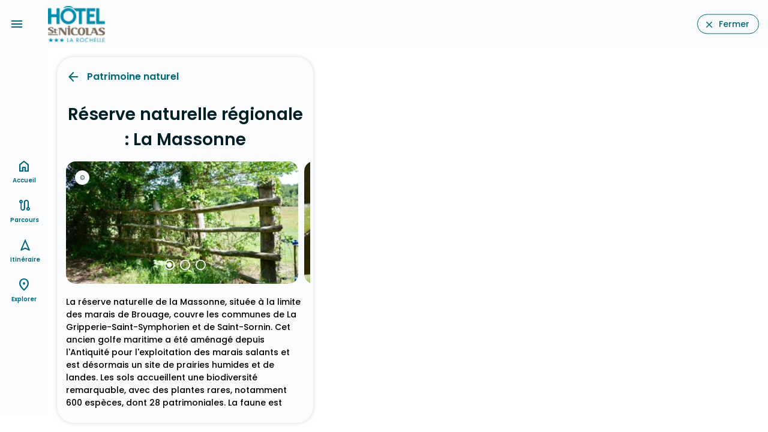

--- FILE ---
content_type: text/html;charset=utf-8
request_url: https://hotel-saint-nicolas.loopi-velo.fr/explorer/loisirs/patrimoine-naturel/b35a7e2b-e919-538a-839b-2a183a3b5164/reserve-naturelle-regionale-la-massonne
body_size: 9184
content:
<!DOCTYPE html><html><head><meta charset="utf-8"><meta name="viewport" content="width=device-width, initial-scale=1.0"><script nonce="ezsWaYIVdeALr1wa3vdqeeJG" type="importmap">{"imports":{"#entry":"/_nuxt/Cr3SvUld.js"}}</script><title>Réserve  naturelle régionale : La Massonne</title><link nonce="ezsWaYIVdeALr1wa3vdqeeJG" rel="preconnect" href="https://api.loopi-velo.fr/" crossorigin><link nonce="ezsWaYIVdeALr1wa3vdqeeJG" rel="preconnect" href="https://tiles.loopi-velo.fr/" crossorigin><link nonce="ezsWaYIVdeALr1wa3vdqeeJG" rel="preconnect" href="https://fonts.gstatic.com/" crossorigin><link nonce="ezsWaYIVdeALr1wa3vdqeeJG" rel="preconnect" href="https://analytics.loopi-velo.fr" crossorigin><script nonce="ezsWaYIVdeALr1wa3vdqeeJG" src="https://analytics.loopi-velo.fr/js/piwik.min.js"></script><link nonce="ezsWaYIVdeALr1wa3vdqeeJG" integrity="sha384-SuSNTO7t/aHh4ateWugD0LMW29imMZUN12vJwUvytgg82ehpm06b0YTriHZrvas6" rel="stylesheet" href="/_nuxt/entry.CdtaaL00.css" crossorigin><link nonce="ezsWaYIVdeALr1wa3vdqeeJG" integrity="sha384-QCdPfaHO41HYycwY4g/3SZMGS0AgVMMMILv4RAP8WnojuXlNKvnp7V1rRkaN7L1K" rel="modulepreload" as="script" crossorigin href="/_nuxt/Cr3SvUld.js"><link nonce="ezsWaYIVdeALr1wa3vdqeeJG" integrity="sha384-KDEt3HSK17K4gBMrCvwuOSSQRLGsB1T8WqABpiLzTPWacOY8D1IsFokcotmfmma2" rel="modulepreload" as="script" crossorigin href="/_nuxt/CVwzjbeB.js"><link nonce="ezsWaYIVdeALr1wa3vdqeeJG" integrity="sha384-RbIi7bivIzOaTnlTdPgoAmQUFIGiqsb+S/4YE+COATmtM53cRveFE1vnap4IA/du" rel="modulepreload" as="script" crossorigin href="/_nuxt/CXc5spRv.js"><link nonce="ezsWaYIVdeALr1wa3vdqeeJG" integrity="sha384-3/6OoQ/ZLb2brDICB12vP5jRT0LJINhbSBAKZ0e7ZjhmmHl9W9hvHvoe8okbLPTI" rel="modulepreload" as="script" crossorigin href="/_nuxt/DezmA4Tg.js"><link nonce="ezsWaYIVdeALr1wa3vdqeeJG" integrity="sha384-22CCpClQaLdEHd8ifRxdE5ZrXbGkQCW5xvVts6tan5uzvwjJOwcvLlFsIv82pVsP" rel="modulepreload" as="script" crossorigin href="/_nuxt/BK__ue19.js"><link nonce="ezsWaYIVdeALr1wa3vdqeeJG" integrity="sha384-DyhAfnWp5Q2DuINgzjI3qPJo1+SzLhl0vJl5u8m2Zr2YJMeKFKg7+A/cOmPXusf4" rel="modulepreload" as="script" crossorigin href="/_nuxt/lmOAyF9b.js"><link nonce="ezsWaYIVdeALr1wa3vdqeeJG" integrity="sha384-D2/73asPyHYlC+RQLTBQ7FMF2YuuOHRgcbp0X53ajZvKiwpcsqZ/cXV+gtfyOh7m" rel="modulepreload" as="script" crossorigin href="/_nuxt/I_sidRxW.js"><link nonce="ezsWaYIVdeALr1wa3vdqeeJG" integrity="sha384-cCX+9/bXp9Ov0ERoIT7OM+Nm6/ckBNLpUNCuG4hSuizth1EnWK5H6ov+qeol2KmU" rel="modulepreload" as="script" crossorigin href="/_nuxt/E1Cy5Xup.js"><link nonce="ezsWaYIVdeALr1wa3vdqeeJG" integrity="sha384-oKwIArDTRZWI9pBvx5+ulrU5/Dkk0oe2Wt2sdEmtxAigDeqarIib78nUMURb+jbT" rel="modulepreload" as="script" crossorigin href="/_nuxt/C0mbD2PZ.js"><link nonce="ezsWaYIVdeALr1wa3vdqeeJG" integrity="sha384-Wa7yIvvs2ZIHl/xT9f7to/HKfrcNVCmsLm5lwVVYTkaR2iP4mDa4jqxssS0Uwpi7" rel="modulepreload" as="script" crossorigin href="/_nuxt/BSHo5zp9.js"><link nonce="ezsWaYIVdeALr1wa3vdqeeJG" integrity="sha384-5M+92DSU83PLxWtwSxgOrF6Omk+gXOxN09m8HUZQHUa3u4HcuVkSAfIiQgc3juPf" rel="modulepreload" as="script" crossorigin href="/_nuxt/BgjVwH5r.js"><link nonce="ezsWaYIVdeALr1wa3vdqeeJG" integrity="sha384-F1+dVExAescmB4yKdhTGHMfq626NNYjIkT2pbYZrKJzrYD0jm6fVTFbX/iqdm0Zv" rel="modulepreload" as="script" crossorigin href="/_nuxt/BYlpnXXK.js"><link nonce="ezsWaYIVdeALr1wa3vdqeeJG" integrity="sha384-0qI7x4Pjqjj0AeE8dIhQUTfElUp/2IMx8Vl8X/cREdyAfHNwpbKCxtpUHFbt5p8w" rel="preload" as="fetch" fetchpriority="low" crossorigin="anonymous" href="/_nuxt/builds/meta/c55da452-35dd-478c-b9e2-84373982b6f4.json"><link nonce="ezsWaYIVdeALr1wa3vdqeeJG" rel="icon" type="image/x-icon" href="/favicon.ico"><link nonce="ezsWaYIVdeALr1wa3vdqeeJG" rel="manifest" href="/manifest.json" crossorigin="use-credentials"><meta name="description" content="La réserve naturelle de la Massonne, située à la limite des marais de Brouage, couvre les communes de La Gripperie-Saint-Symphorien et de Saint-Sornin. Cet"><meta name="theme-color" content="#006879"><meta name="apple-itunes-app" content="app-id=1489707336"><script nonce="ezsWaYIVdeALr1wa3vdqeeJG" integrity="sha384-QCdPfaHO41HYycwY4g/3SZMGS0AgVMMMILv4RAP8WnojuXlNKvnp7V1rRkaN7L1K" type="module" src="/_nuxt/Cr3SvUld.js" crossorigin></script><meta name="csrf-token" content="jpYWTfxkGKyeBCcaQpOcZw==:YvLQaIV6B34n1M2XXl1gs6LVi16gGJ+1EegCMcJ0pvOvV2So5fmXDBAYz4M2FqP/"></head><body><div id="__nuxt"><div style="--color-shadow-16:#00000029;--color-primary:#006879;--color-on-primary:#ffffff;--color-primary-container:#abedff;--color-on-primary-container:#001f26;--color-secondary:#4b6269;--color-on-secondary:#ffffff;--color-secondary-container:#cee7ee;--color-on-secondary-container:#061f24;--color-tertiary:#565d7e;--color-on-tertiary:#ffffff;--color-tertiary-container:#dde1ff;--color-on-tertiary-container:#131a37;--color-error:#ba1a1a;--color-on-error:#ffffff;--color-error-container:#ffdad6;--color-on-error-container:#410002;--color-background:#fbfcfd;--color-on-background:#191c1d;--color-surface:#fbfcfd;--color-on-surface:#191c1d;--color-surface-variant:#dbe4e7;--color-on-surface-variant:#3f484b;--color-outline:#70797b;--color-outline-variant:#bfc8cb;--color-shadow:#000000;--color-scrim:#000000;--color-inverse-surface:#2e3132;--color-inverse-on-surface:#eff1f2;--color-inverse-primary:#55d6f3;"><!----><div class="nuxt-loading-indicator" style="position:fixed;top:0;right:0;left:0;pointer-events:none;width:auto;height:3px;opacity:0;background:repeating-linear-gradient(to right,#00dc82 0%,#34cdfe 50%,#0047e1 100%);background-size:0% auto;transform:scaleX(0%);transform-origin:left;transition:transform 0.1s, height 0.4s, opacity 0.4s;z-index:999999;"></div><!----><div id="hearder"><a href="" class="bt-menu icon-material-symbols center" data-icon="menu"></a><div class="logo"><a href="/" class=""><img src="/image/styles/0/60/media/ea757b19-43db-4e47-8dbb-c94d1d9a8baa/039f4bd1e351d617151d7d25e81f8c6e7ea0a3f6.png.webp" alt="logo"></a></div><a href="https://www.hotel-saint-nicolas.com/" class="bouton" data-icon="close">Fermer</a><!----></div><div class="carte-wrapper mode-popup" data-open="false"><div><a href="" class="menu-options-bouton icon-material-symbols" data-icon="more_vert"></a><!----></div><div class="carte"></div><!---->   </div><!--[--><div></div><div class="page-container large page-content"><div class="page-container-scroll"><div class="page-head"><div class="row"><div class="col-8"><a href="#" class="icon-material-symbols backlink" data-icon="arrow_back">Patrimoine naturel</a></div><div class="col-4"></div></div></div><h1 class="page-title">Réserve  naturelle régionale : La Massonne</h1><div class="tags"><!----></div><div class="slider"><div class="slides"><!--[--><div class="slide"><div class="copyright">© <span>Samuel Courtois</span></div><picture><!--[--><source srcset="/image/styles/854/452/apidae/6355826/27967418.jpg.webp" media="(min-width: 1600px)" width="854" height="452"><!--]--><img src="/image/styles/328/173/apidae/6355826/27967418.jpg.webp" title="Réserve  naturelle régionale : La Massonne" alt="Réserve  naturelle régionale : La Massonne" loading="lazy" width="328" height="173"></picture></div><div class="slide"><div class="copyright">© <span>Samuel Courtois</span></div><picture><!--[--><source srcset="/image/styles/854/452/apidae/6355826/27967420.jpg.webp" media="(min-width: 1600px)" width="854" height="452"><!--]--><img src="/image/styles/328/173/apidae/6355826/27967420.jpg.webp" title="Réserve  naturelle régionale : La Massonne" alt="Réserve  naturelle régionale : La Massonne" loading="lazy" width="328" height="173"></picture></div><div class="slide"><div class="copyright">© <span>Samuel Courtois</span></div><picture><!--[--><source srcset="/image/styles/854/452/apidae/6355826/27967421.jpg.webp" media="(min-width: 1600px)" width="854" height="452"><!--]--><img src="/image/styles/328/173/apidae/6355826/27967421.jpg.webp" title="Réserve  naturelle régionale : La Massonne" alt="Réserve  naturelle régionale : La Massonne" loading="lazy" width="328" height="173"></picture></div><!--]--></div><div class="pagination"><!--[--><a href="" class="material-symbols"><span>radio_button_checked</span></a><a href="" class="material-symbols"><span>radio_button_unchecked</span></a><a href="" class="material-symbols"><span>radio_button_unchecked</span></a><!--]--></div></div><!----><!----><!----><div class="text"><p>La réserve naturelle de la Massonne, située à la limite des marais de Brouage, couvre les communes de La Gripperie-Saint-Symphorien et de Saint-Sornin. Cet ancien golfe maritime a été aménagé depuis l'Antiquité pour l'exploitation des marais salants et est désormais un site de prairies humides et de landes. Les sols accueillent une biodiversité remarquable, avec des plantes rares, notamment 600 espèces, dont 28 patrimoniales. La faune est également diversifiée, avec des espèces comme la fauvette pitchou, la loutre d’Europe, et plusieurs espèces d’insectes. La réserve est un refuge pour des espèces rares telles que l’iris de Sibérie et le damier de la succise.</p></div><!----><div class="contact"><h2>Votre contact</h2>  <br>  <br> 17620 La Gripperie-Saint-Symphorien <div><a href="tel:0546413904" class="bouton icon bg-primary margin" data-icon="phone">Appeler</a><a href="" class="bouton icon bg-primary margin" data-icon="send">Contacter</a><!----><!----></div></div><div class="mention-legal"><div>Loopi utilise les données: <!--[--><span><span>Office de Tourisme Rochefort Océan</span></span><!--]--></div></div></div><div style="display:none;"><div class="overlay"></div><div id="contact-popup"><a href="" class="icon-material-symbols close" data-icon="close"></a><h2></h2><form><div class="form-item"><label for="email">Votre adresse mail</label><div><input id="email" type="email" class="form-text" placeholder="Adresse mail" required></div></div><div class="form-item"><label for="message">Votre message</label><div><textarea id="message" class="form-text" required placeholder="Message" rows="8"></textarea></div></div><div class="form-actions"><label for="form-submit" class="bouton bg-primary" data-icon="send">Envoyer</label><input type="submit" id="form-submit" class="form-submit"></div></form></div></div><div class="bouton-toggle-carte d-md-none" data-open="false"><a href="#" class="bouton bg-primary size24" data-icon="map">Carte</a></div></div><!--]--><div id="navbar"><nav role="navigation"><ul><li><a href="/" class="" data-icon="home">Accueil</a></li><li><a href="/parcours/a-velo" class="" data-icon="route">Parcours</a></li><li><a href="/itineraire" class="" data-icon="navigation">Itinéraire</a></li><li><a href="/explorer" class="" data-icon="place">Explorer</a></li><!----></ul></nav></div></div></div><div id="teleports"></div><script nonce="ezsWaYIVdeALr1wa3vdqeeJG" type="application/json" data-nuxt-data="nuxt-app" data-ssr="true" id="__NUXT_DATA__">[["ShallowReactive",1],{"data":2,"state":184,"once":188,"_errors":189,"serverRendered":191,"path":192,"pinia":193},["ShallowReactive",3],{"$flLgXWy84M56RqsnZh45NYqLcr7gJLa2EN-V9YVhrlfs":4},{"id":5,"reference":6,"titre":7,"categorie":8,"ville":14,"commune":20,"geometry":21,"url":26,"urlReservation":27,"accueilVelo":28,"reservable":28,"contact":29,"resume":32,"descriptif":33,"prix":27,"image":34,"medias":38,"itineraires":44,"lastUpdate":179,"sources":180,"source":183},"b35a7e2b-e919-538a-839b-2a183a3b5164",6355826,"Réserve  naturelle régionale : La Massonne",{"code":9,"libelle":10,"parent":11},"patrimoine-naturel","Patrimoine naturel",{"code":12,"libelle":13},"loisirs","Loisirs",{"id":15,"nom":16,"insee":17,"code_postal":18,"pays":19},"FR17184","La Gripperie-Saint-Symphorien","17184","17620","FR",{"id":15,"nom":16,"insee":17,"code_postal":18,"pays":19},{"type":22,"coordinates":23},"Point",[24,25],-0.949324,45.775956,"https://reserves-naturelles.org/reserves/la-massonne/",null,false,{"telephone":30,"email":31},"0546413904","contact@ne17.fr","La réserve naturelle régionale de La Massonne présente une diversité d’habitats naturels et de flore, entre marais, boisements, landes, ... C’est un secteur à très forts enjeux biologiques.","La réserve naturelle de la Massonne, située à la limite des marais de Brouage, couvre les communes de La Gripperie-Saint-Symphorien et de Saint-Sornin. Cet ancien golfe maritime a été aménagé depuis l'Antiquité pour l'exploitation des marais salants et est désormais un site de prairies humides et de landes. Les sols accueillent une biodiversité remarquable, avec des plantes rares, notamment 600 espèces, dont 28 patrimoniales. La faune est également diversifiée, avec des espèces comme la fauvette pitchou, la loutre d’Europe, et plusieurs espèces d’insectes. La réserve est un refuge pour des espèces rares telles que l’iris de Sibérie et le damier de la succise.",{"titre":7,"filename":35,"mimetype":36,"copyright":37},"apidae/6355826/27967418.jpg","image/jpeg","Samuel Courtois",[39,40,42],{"titre":7,"filename":35,"mimetype":36,"copyright":37},{"titre":7,"filename":41,"mimetype":36,"copyright":37},"apidae/6355826/27967420.jpg",{"titre":7,"filename":43,"mimetype":36,"copyright":37},"apidae/6355826/27967421.jpg",[45,51,58,64,70,75,80,86,92,98,104,109,114,119,124,129,134,139,144,148,153,158,164,169,174],{"id":46,"reference":47,"regroupement":48,"nom":49,"distance":50},"ffceb60f-1711-465f-b57e-6558b5701233","1501",[47],"La Flow Vélo",15750,{"id":52,"reference":53,"regroupement":54,"nom":56,"distance":57},"75e68bdd-621b-44fd-ac18-68d9c46e1187","3741",[55],"1438","23_Rochefort_Marennes",19456,{"id":59,"reference":60,"regroupement":61,"nom":62,"distance":63},"8d9c43bc-e943-473f-a38c-0ca06c581975","3618",[55],"25_Royan_MontalivetlesBains",26477,{"id":65,"reference":66,"regroupement":67,"nom":68,"distance":69},"d71aff13-d775-4cf9-8b36-2b4094e176bb","3819",[55],"22_LaRochelle_Rochefort",28934,{"id":71,"reference":72,"regroupement":73,"nom":56,"distance":74},"bd493236-b71c-4bcf-b0a7-10a05cff9efb","3740",[55],10174,{"id":76,"reference":77,"regroupement":78,"nom":68,"distance":79},"4131f60a-14b6-4bf4-9a65-11005eb70a7f","3733",[55],15542,{"id":81,"reference":82,"regroupement":83,"nom":84,"distance":85},"6357520c-4e11-4682-b032-86207bdbd883","3739",[55],"24_Marennes_Royan",19956,{"id":87,"reference":88,"regroupement":89,"nom":90,"distance":91},"9b7fdae9-1f6d-41d7-8ae7-60a76a7ef59f","3899",[47],"11_SaintSavinien_Rochefort",18843,{"id":93,"reference":94,"regroupement":95,"nom":96,"distance":97},"43d353cd-b6cf-495d-b631-0ba9b5db9e93","3902",[47],"10_Saintes_SaintSavinien",27073,{"id":99,"reference":100,"regroupement":101,"nom":102,"distance":103},"66cc642e-2018-4349-a5e2-948b6fdc062b","1491",[100],"le canal des 2 mers à vélo",19074,{"id":105,"reference":55,"regroupement":106,"nom":107,"distance":108},"19524778-2fdf-451d-ae33-0443afd65066",[55],"La Vélodyssée",9984,{"id":110,"reference":111,"regroupement":112,"nom":113,"distance":103},"1f38330c-3428-4c81-8f4f-00989bd10b9e","1912",[111],"Tour de Gironde à vélo",{"id":115,"reference":116,"regroupement":117,"nom":90,"distance":118},"a749c2a3-aab0-41d3-aa97-5480192ab84f","3898",[47],22933,{"id":120,"reference":121,"regroupement":122,"nom":68,"distance":123},"c4db2385-4a4f-42bb-bd95-30ecd7106194","3823",[55],24046,{"id":125,"reference":126,"regroupement":127,"nom":68,"distance":128},"5c083f1b-54fa-41dc-9978-1a6870f60445","3816",[55],26898,{"id":130,"reference":131,"regroupement":132,"nom":56,"distance":133},"888d9c60-a00b-49fc-aa20-eb783165a7a4","3824",[55],12220,{"id":135,"reference":136,"regroupement":137,"nom":56,"distance":138},"32972e81-50f8-4932-a136-b0beb1ce6a4d","3737",[55],12368,{"id":140,"reference":141,"regroupement":142,"nom":84,"distance":143},"a1ff2af5-a818-4ea2-b15b-bd32f85ca213","3735",[55],20795,{"id":145,"reference":146,"regroupement":147,"nom":96,"distance":97},"704d2d24-fe97-468a-9e2f-4fd54a20ec61","3901",[47],{"id":149,"reference":150,"regroupement":151,"nom":152,"distance":63},"dd5aa131-b070-40f1-9ace-7a8b6496d8ec","4166",[111],"11_Royan_MontalivetlesBains",{"id":154,"reference":155,"regroupement":156,"nom":84,"distance":157},"fcf7affa-d6ff-45f0-abb8-80fc7f12ae25","3736",[55],18570,{"id":159,"reference":160,"regroupement":161,"nom":162,"distance":163},"f6a980fc-916d-4f50-8d23-d1d895758f44","28685",[55],"Marennes / Royan",18061,{"id":165,"reference":166,"regroupement":167,"nom":84,"distance":168},"596871d2-6e75-47a0-a6cf-2ce490ad1ec7","3734",[55],23256,{"id":170,"reference":171,"regroupement":172,"nom":84,"distance":173},"2aad2a2b-694e-4806-86a9-5bc9615abd7d","3732",[55],27004,{"id":175,"reference":176,"regroupement":177,"nom":84,"distance":178},"a04407a1-1989-423a-9800-f0624c339402","3738",[55],19957,"2025-11-25T06:47:25+01:00",[181],{"nom":182},"Office de Tourisme Rochefort Océan","concentrateur",["Reactive",185],{"$si18n:cached-locale-configs":186,"$si18n:resolved-locale":187},{},"",["Set"],["ShallowReactive",190],{"$flLgXWy84M56RqsnZh45NYqLcr7gJLa2EN-V9YVhrlfs":-1},true,"/explorer/loisirs/patrimoine-naturel/b35a7e2b-e919-538a-839b-2a183a3b5164/reserve-naturelle-regionale-la-massonne",{"parametres":194,"logged":439,"carte":444,"toast":445,"options":446,"popup":447,"parcours":448},{"parametres":195,"themeDark":28},{"id":196,"domaine":197,"nom":198,"language":199,"metaDescription":200,"metaTitle":200,"urlRetour":201,"urlFicheSit":27,"couleurs":202,"logo":241,"planCyclable":28,"generationPdf":191,"carte":242,"matomoId":243,"teritorio":28,"maasTouristique":28,"transportPublic":28,"prestataires":244,"itineraires":245,"bounds":27,"zoom":246,"centre":247,"sites":250,"typeBaladeDefault":252,"calculateurs":255,"categories":266,"types":423,"typeMarqueBlanche":435,"structure":436},"00c0e4f5-2352-4137-9a5f-a3e179f67d78","https://hotel-saint-nicolas.loopi-velo.fr","HÔTEL SAINT NICOLAS","fr","hôtel Saint Nicolas est en plein cœur de La Rochelle. Vivez un séjour unique dans notre Hotel La Rochelle 3 étoiles. Meilleurs prix garantis !","https://www.hotel-saint-nicolas.com/",{"light":203,"dark":227},{"primary":204,"on-primary":205,"primary-container":206,"on-primary-container":207,"secondary":208,"on-secondary":205,"secondary-container":209,"on-secondary-container":210,"tertiary":211,"on-tertiary":205,"tertiary-container":212,"on-tertiary-container":213,"error":214,"on-error":205,"error-container":215,"on-error-container":216,"background":217,"on-background":218,"surface":217,"on-surface":218,"surface-variant":219,"on-surface-variant":220,"outline":221,"outline-variant":222,"shadow":223,"scrim":223,"inverse-surface":224,"inverse-on-surface":225,"inverse-primary":226},"#006879","#ffffff","#abedff","#001f26","#4b6269","#cee7ee","#061f24","#565d7e","#dde1ff","#131a37","#ba1a1a","#ffdad6","#410002","#fbfcfd","#191c1d","#dbe4e7","#3f484b","#70797b","#bfc8cb","#000000","#2e3132","#eff1f2","#55d6f3",{"primary":226,"on-primary":228,"primary-container":229,"on-primary-container":206,"secondary":230,"on-secondary":231,"secondary-container":232,"on-secondary-container":209,"tertiary":233,"on-tertiary":234,"tertiary-container":235,"on-tertiary-container":212,"error":236,"on-error":237,"error-container":238,"on-error-container":236,"background":218,"on-background":239,"surface":218,"on-surface":239,"surface-variant":220,"on-surface-variant":222,"outline":240,"outline-variant":220,"shadow":223,"scrim":223,"inverse-surface":239,"inverse-on-surface":224,"inverse-primary":204},"#003640","#004e5c","#b2cbd2","#1d343a","#334a51","#bec4eb","#282f4d","#3e4565","#ffb4ab","#690005","#93000a","#e1e3e4","#899295","media/ea757b19-43db-4e47-8dbb-c94d1d9a8baa/039f4bd1e351d617151d7d25e81f8c6e7ea0a3f6.png","loopi-v3",44,[],[],15,[248,249],-1.149,46.158,[251],{"url":197,"language":199},{"id":253,"libelle":254},1,"À vélo",[256,260],{"id":253,"libelle":254,"code":257,"route":258,"routeImport":259},"velo","velo_recommande","velo_rapide",{"id":261,"libelle":262,"code":263,"route":264,"routeImport":265},8,"À pied","pied","pied_recommande","pied_rapide",[267,301,338,377,387,403,410],{"code":268,"libelle":269,"children":270},"hebergements","Hébergements",[271,274,277,280,283,286,289,292,295,298],{"code":272,"libelle":273},"aires-de-camping-car","Aires de camping-car",{"code":275,"libelle":276},"campings","Campings",{"code":278,"libelle":279},"chambres-d-hotes","Chambres d'Hôtes",{"code":281,"libelle":282},"gites-etape","Gîtes d'étape",{"code":284,"libelle":285},"gites-et-locations-de-meubles","Gîtes et locations de meublés",{"code":287,"libelle":288},"hebergements-collectifs","Hébergements collectifs",{"code":290,"libelle":291},"hebergements-insolites","Hébergements insolites",{"code":293,"libelle":294},"hotels","Hôtels",{"code":296,"libelle":297},"residences-de-tourisme","Résidences de tourisme",{"code":299,"libelle":300},"villages-vacances","Villages vacances",{"code":302,"libelle":303,"children":304},"pratique","Pratique",[305,308,311,314,317,320,323,326,329,332,335],{"code":306,"libelle":307},"aires-de-pique-nique","Aires de pique-nique",{"code":309,"libelle":310},"autres-locations","Autres locations",{"code":312,"libelle":313},"borne-de-recharge","Bornes de recharge",{"code":315,"libelle":316},"dab","Distributeur de billets",{"code":318,"libelle":319},"location-canoe","Loueurs de canoë-kayak",{"code":321,"libelle":322},"loueurs-reparateurs-velos","Loueurs/réparateurs de vélo",{"code":324,"libelle":325},"office-de-tourisme","Offices de Tourisme",{"code":327,"libelle":328},"point-de-vue","Point de vue",{"code":330,"libelle":331},"point-eau","Points d'eau",{"code":333,"libelle":334},"remontees-mecaniques","Remontées mécaniques",{"code":336,"libelle":337},"toilet","Toilettes",{"code":12,"libelle":13,"children":339},[340,343,346,349,352,355,358,361,364,367,370,371,374],{"code":341,"libelle":342},"activites-sportives","Activités sportives",{"code":344,"libelle":345},"artisanat","Artisanat",{"code":347,"libelle":348},"degustation","Dégustation",{"code":350,"libelle":351},"expositions","Expositions",{"code":353,"libelle":354},"lieu-baignade","Lieux de baignade",{"code":356,"libelle":357},"loisirs-activites","Loisirs et activités",{"code":359,"libelle":360},"marches","Marchés",{"code":362,"libelle":363},"musees-sites","Musées et sites touristiques",{"code":365,"libelle":366},"parcs-animaliers","Parcs animaliers",{"code":368,"libelle":369},"parcs-attraction","Parcs d'attraction",{"code":9,"libelle":10},{"code":372,"libelle":373},"sites-monuments","Sites et monuments historiques",{"code":375,"libelle":376},"village-caractere","Villages de caractère",{"code":378,"libelle":379,"children":380},"restos-bars","Restaurants/bars",[381,384],{"code":382,"libelle":383},"bars","Bars",{"code":385,"libelle":386},"restaurants","Restaurants",{"code":388,"libelle":389,"children":390},"magasins-alimentation","Magasins d'alimentation",[391,394,397,400],{"code":392,"libelle":393},"boucherie","Boucheries / Charcuteries",{"code":395,"libelle":396},"boulangerie","Boulangeries / Pâtisseries",{"code":398,"libelle":399},"epicerie","Épiceries",{"code":401,"libelle":402},"supermarche","Supermarchés",{"code":404,"libelle":405,"children":406},"transport","Transport",[407],{"code":408,"libelle":409},"gares","Gares",{"code":411,"libelle":412,"children":413},"sante","Santé",[414,417,420],{"code":415,"libelle":416},"docteur","Cabinet médical",{"code":418,"libelle":419},"hopital","Hopital",{"code":421,"libelle":422},"pharmacie","Pharmacies",[424,433,434],{"id":425,"libelle":426,"code":427,"route":27,"routeImport":27,"children":428},13,"En Bateau","bateau",[429],{"id":430,"libelle":431,"code":432,"route":27,"routeImport":27},20,"Canoë kayak","canoekayak",{"id":261,"libelle":262,"code":263,"route":264,"routeImport":265},{"id":253,"libelle":254,"code":257,"route":258,"routeImport":259},"MarqueBlancheDestinationEntity",{"id":437,"nom":198,"type":438,"typeCarnet":27,"suiviQualite":28},"ea757b19-43db-4e47-8dbb-c94d1d9a8baa","prestataireTouristique",{"logged":440},{"id":196,"accessToken":441,"expiresIn":442,"expiresAt":443},"eyJhbGciOiJIUzI1NiIsInR5cCI6IkpXVCJ9.eyJpZCI6IjAwYzBlNGY1LTIzNTItNDEzNy05YTVmLWEzZTE3OWY2N2Q3OCIsInR5cGUiOiJtYXJxdWVibGFuY2hlIiwiaWF0IjoxNzY4NjY4ODQ1LCJleHAiOjE3Njg2OTA0NDV9.EyBP29V8UnfdP3iHsEQrskenNaGuMQh9wJSIA-pdW_k",21600,"2026-01-17T23:54:05+01:00",{"carteOpen":28,"isMapLoaded":28},{"toast":27},{"satellite":28,"traceVeloroute":28,"amenagementsCyclable":28,"zone":28},{"popup":27},{"type":27,"filtres":449},[]]</script><script nonce="ezsWaYIVdeALr1wa3vdqeeJG">window.__NUXT__={};window.__NUXT__.config={public:{apiBase:"https://api.loopi.fr",csurf:{headerName:"csrf-token"},device:{defaultUserAgent:"Mozilla/5.0 (Macintosh; Intel Mac OS X 10_13_2) AppleWebKit/537.36 (KHTML, like Gecko) Chrome/64.0.3282.39 Safari/537.36",enabled:true,refreshOnResize:false},i18n:{baseUrl:"",defaultLocale:"fr",rootRedirect:"",redirectStatusCode:302,skipSettingLocaleOnNavigate:false,locales:[{code:"fr",iso:"fr-FR",language:""},{code:"en",iso:"en-US",language:""},{code:"es",iso:"es-ES",language:""},{code:"de",iso:"de-DE",language:""},{code:"nl",iso:"nl-NL",language:""}],detectBrowserLanguage:{alwaysRedirect:false,cookieCrossOrigin:false,cookieDomain:"",cookieKey:"i18n_redirected",cookieSecure:false,fallbackLocale:"",redirectOn:"root",useCookie:true},experimental:{localeDetector:"",typedPages:true,typedOptionsAndMessages:false,alternateLinkCanonicalQueries:true,devCache:false,cacheLifetime:"",stripMessagesPayload:false,preload:false,strictSeo:false,nitroContextDetection:true},domainLocales:{fr:{domain:""},en:{domain:""},es:{domain:""},de:{domain:""},nl:{domain:""}}}},app:{baseURL:"/",buildId:"c55da452-35dd-478c-b9e2-84373982b6f4",buildAssetsDir:"/_nuxt/",cdnURL:""}}</script></body></html>